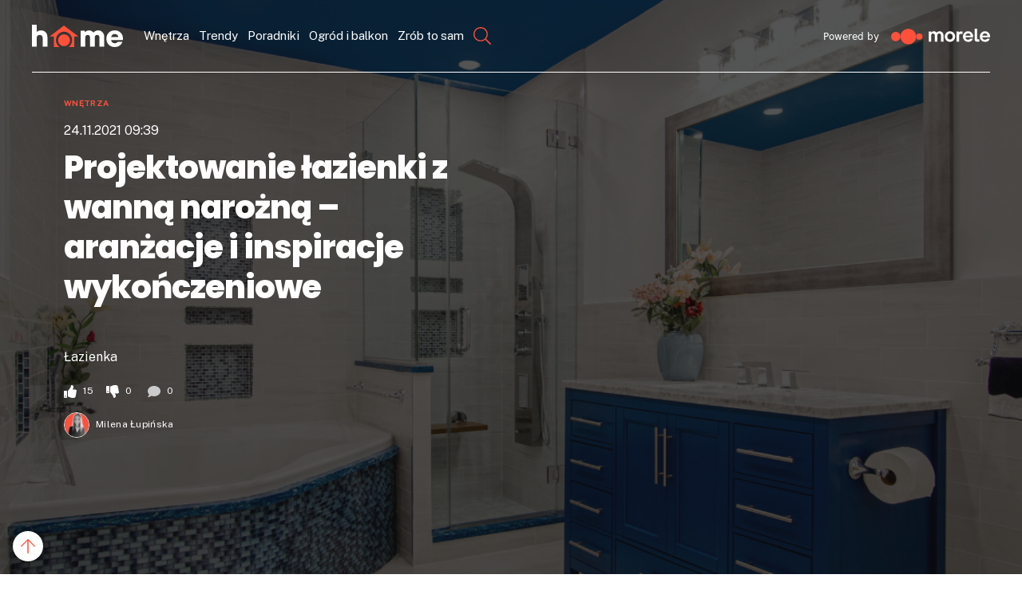

--- FILE ---
content_type: text/html; charset=utf-8
request_url: https://www.google.com/recaptcha/api2/aframe
body_size: 267
content:
<!DOCTYPE HTML><html><head><meta http-equiv="content-type" content="text/html; charset=UTF-8"></head><body><script nonce="djc1LaXX83oYxyB4h8F8tQ">/** Anti-fraud and anti-abuse applications only. See google.com/recaptcha */ try{var clients={'sodar':'https://pagead2.googlesyndication.com/pagead/sodar?'};window.addEventListener("message",function(a){try{if(a.source===window.parent){var b=JSON.parse(a.data);var c=clients[b['id']];if(c){var d=document.createElement('img');d.src=c+b['params']+'&rc='+(localStorage.getItem("rc::a")?sessionStorage.getItem("rc::b"):"");window.document.body.appendChild(d);sessionStorage.setItem("rc::e",parseInt(sessionStorage.getItem("rc::e")||0)+1);localStorage.setItem("rc::h",'1761971740444');}}}catch(b){}});window.parent.postMessage("_grecaptcha_ready", "*");}catch(b){}</script></body></html>

--- FILE ---
content_type: application/javascript; charset=UTF-8
request_url: https://home.morele.net/cdn-cgi/challenge-platform/scripts/jsd/main.js
body_size: 4550
content:
window._cf_chl_opt={REqn6:'b'};~function(l2,o,i,M,s,d,A,h){l2=z,function(f,g,lA,l1,D,H){for(lA={f:434,g:415,D:435,H:469,Z:495,O:423,a:498,c:505,v:478,U:418},l1=z,D=f();!![];)try{if(H=-parseInt(l1(lA.f))/1+-parseInt(l1(lA.g))/2*(parseInt(l1(lA.D))/3)+-parseInt(l1(lA.H))/4+-parseInt(l1(lA.Z))/5+-parseInt(l1(lA.O))/6*(parseInt(l1(lA.a))/7)+parseInt(l1(lA.c))/8+parseInt(l1(lA.v))/9*(parseInt(l1(lA.U))/10),g===H)break;else D.push(D.shift())}catch(Z){D.push(D.shift())}}(l,487065),o=this||self,i=o[l2(411)],M={},M[l2(487)]='o',M[l2(471)]='s',M[l2(405)]='u',M[l2(483)]='z',M[l2(413)]='n',M[l2(466)]='I',M[l2(403)]='b',s=M,o[l2(421)]=function(g,D,H,Z,lt,lC,lT,lD,U,T,C,R,Y,J){if(lt={f:416,g:492,D:448,H:416,Z:492,O:419,a:449,c:446,v:449,U:446,T:436,C:420,e:468,R:412,k:458},lC={f:457,g:468,D:430},lT={f:388,g:399,D:460,H:484},lD=l2,D===null||void 0===D)return Z;for(U=b(D),g[lD(lt.f)][lD(lt.g)]&&(U=U[lD(lt.D)](g[lD(lt.H)][lD(lt.Z)](D))),U=g[lD(lt.O)][lD(lt.a)]&&g[lD(lt.c)]?g[lD(lt.O)][lD(lt.v)](new g[(lD(lt.U))](U)):function(G,lF,X){for(lF=lD,G[lF(lC.f)](),X=0;X<G[lF(lC.g)];G[X+1]===G[X]?G[lF(lC.D)](X+1,1):X+=1);return G}(U),T='nAsAaAb'.split('A'),T=T[lD(lt.T)][lD(lt.C)](T),C=0;C<U[lD(lt.e)];R=U[C],Y=Q(g,D,R),T(Y)?(J='s'===Y&&!g[lD(lt.R)](D[R]),lD(lt.k)===H+R?O(H+R,Y):J||O(H+R,D[R])):O(H+R,Y),C++);return Z;function O(G,X,lg){lg=z,Object[lg(lT.f)][lg(lT.g)][lg(lT.D)](Z,X)||(Z[X]=[]),Z[X][lg(lT.H)](G)}},d=l2(482)[l2(406)](';'),A=d[l2(436)][l2(420)](d),o[l2(455)]=function(g,D,lq,lo,H,Z,O,v){for(lq={f:494,g:468,D:425,H:484,Z:480},lo=l2,H=Object[lo(lq.f)](D),Z=0;Z<H[lo(lq.g)];Z++)if(O=H[Z],'f'===O&&(O='N'),g[O]){for(v=0;v<D[H[Z]][lo(lq.g)];-1===g[O][lo(lq.D)](D[H[Z]][v])&&(A(D[H[Z]][v])||g[O][lo(lq.H)]('o.'+D[H[Z]][v])),v++);}else g[O]=D[H[Z]][lo(lq.Z)](function(U){return'o.'+U})},h=function(lp,lX,lw,lJ,lK,g,D,H){return lp={f:474,g:504},lX={f:442,g:442,D:484,H:442,Z:459,O:489},lw={f:468},lJ={f:468,g:489,D:388,H:399,Z:460,O:388,a:399,c:460,v:460,U:488,T:484,C:488,e:484,R:442,k:484,Y:388,J:460,G:484,X:484,y:459},lK=l2,g=String[lK(lp.f)],D={'h':function(Z,lk){return lk={f:417,g:489},null==Z?'':D.g(Z,6,function(O,lI){return lI=z,lI(lk.f)[lI(lk.g)](O)})},'g':function(Z,O,U,lS,T,C,R,Y,J,G,X,y,x,j,L,P,E,l0){if(lS=lK,Z==null)return'';for(C={},R={},Y='',J=2,G=3,X=2,y=[],x=0,j=0,L=0;L<Z[lS(lJ.f)];L+=1)if(P=Z[lS(lJ.g)](L),Object[lS(lJ.D)][lS(lJ.H)][lS(lJ.Z)](C,P)||(C[P]=G++,R[P]=!0),E=Y+P,Object[lS(lJ.O)][lS(lJ.a)][lS(lJ.c)](C,E))Y=E;else{if(Object[lS(lJ.D)][lS(lJ.a)][lS(lJ.v)](R,Y)){if(256>Y[lS(lJ.U)](0)){for(T=0;T<X;x<<=1,O-1==j?(j=0,y[lS(lJ.T)](U(x)),x=0):j++,T++);for(l0=Y[lS(lJ.C)](0),T=0;8>T;x=1.58&l0|x<<1.85,O-1==j?(j=0,y[lS(lJ.e)](U(x)),x=0):j++,l0>>=1,T++);}else{for(l0=1,T=0;T<X;x=x<<1.04|l0,O-1==j?(j=0,y[lS(lJ.T)](U(x)),x=0):j++,l0=0,T++);for(l0=Y[lS(lJ.C)](0),T=0;16>T;x=1&l0|x<<1.11,O-1==j?(j=0,y[lS(lJ.e)](U(x)),x=0):j++,l0>>=1,T++);}J--,J==0&&(J=Math[lS(lJ.R)](2,X),X++),delete R[Y]}else for(l0=C[Y],T=0;T<X;x=x<<1|l0&1.51,O-1==j?(j=0,y[lS(lJ.k)](U(x)),x=0):j++,l0>>=1,T++);Y=(J--,0==J&&(J=Math[lS(lJ.R)](2,X),X++),C[E]=G++,String(P))}if(''!==Y){if(Object[lS(lJ.Y)][lS(lJ.a)][lS(lJ.J)](R,Y)){if(256>Y[lS(lJ.C)](0)){for(T=0;T<X;x<<=1,O-1==j?(j=0,y[lS(lJ.e)](U(x)),x=0):j++,T++);for(l0=Y[lS(lJ.C)](0),T=0;8>T;x=1&l0|x<<1,j==O-1?(j=0,y[lS(lJ.e)](U(x)),x=0):j++,l0>>=1,T++);}else{for(l0=1,T=0;T<X;x=l0|x<<1,O-1==j?(j=0,y[lS(lJ.e)](U(x)),x=0):j++,l0=0,T++);for(l0=Y[lS(lJ.U)](0),T=0;16>T;x=x<<1|l0&1.72,j==O-1?(j=0,y[lS(lJ.k)](U(x)),x=0):j++,l0>>=1,T++);}J--,J==0&&(J=Math[lS(lJ.R)](2,X),X++),delete R[Y]}else for(l0=C[Y],T=0;T<X;x=x<<1|1.9&l0,j==O-1?(j=0,y[lS(lJ.G)](U(x)),x=0):j++,l0>>=1,T++);J--,J==0&&X++}for(l0=2,T=0;T<X;x=x<<1|l0&1.3,j==O-1?(j=0,y[lS(lJ.e)](U(x)),x=0):j++,l0>>=1,T++);for(;;)if(x<<=1,O-1==j){y[lS(lJ.X)](U(x));break}else j++;return y[lS(lJ.y)]('')},'j':function(Z,lG,lB){return lG={f:488},lB=lK,Z==null?'':Z==''?null:D.i(Z[lB(lw.f)],32768,function(O,lM){return lM=lB,Z[lM(lG.f)](O)})},'i':function(Z,O,U,ls,T,C,R,Y,J,G,X,y,x,j,L,P,l0,E){for(ls=lK,T=[],C=4,R=4,Y=3,J=[],y=U(0),x=O,j=1,G=0;3>G;T[G]=G,G+=1);for(L=0,P=Math[ls(lX.f)](2,2),X=1;P!=X;E=y&x,x>>=1,0==x&&(x=O,y=U(j++)),L|=(0<E?1:0)*X,X<<=1);switch(L){case 0:for(L=0,P=Math[ls(lX.g)](2,8),X=1;P!=X;E=x&y,x>>=1,0==x&&(x=O,y=U(j++)),L|=(0<E?1:0)*X,X<<=1);l0=g(L);break;case 1:for(L=0,P=Math[ls(lX.g)](2,16),X=1;X!=P;E=x&y,x>>=1,0==x&&(x=O,y=U(j++)),L|=X*(0<E?1:0),X<<=1);l0=g(L);break;case 2:return''}for(G=T[3]=l0,J[ls(lX.D)](l0);;){if(j>Z)return'';for(L=0,P=Math[ls(lX.f)](2,Y),X=1;P!=X;E=y&x,x>>=1,0==x&&(x=O,y=U(j++)),L|=(0<E?1:0)*X,X<<=1);switch(l0=L){case 0:for(L=0,P=Math[ls(lX.H)](2,8),X=1;X!=P;E=y&x,x>>=1,0==x&&(x=O,y=U(j++)),L|=X*(0<E?1:0),X<<=1);T[R++]=g(L),l0=R-1,C--;break;case 1:for(L=0,P=Math[ls(lX.H)](2,16),X=1;P!=X;E=x&y,x>>=1,x==0&&(x=O,y=U(j++)),L|=(0<E?1:0)*X,X<<=1);T[R++]=g(L),l0=R-1,C--;break;case 2:return J[ls(lX.Z)]('')}if(0==C&&(C=Math[ls(lX.f)](2,Y),Y++),T[l0])l0=T[l0];else if(l0===R)l0=G+G[ls(lX.O)](0);else return null;J[ls(lX.D)](l0),T[R++]=G+l0[ls(lX.O)](0),C--,G=l0,0==C&&(C=Math[ls(lX.g)](2,Y),Y++)}}},H={},H[lK(lp.g)]=D.h,H}(),V();function S(f,g,lr,lH,lN,lV,l5,D,H){lr={f:473,g:422,D:438,H:410,Z:472,O:450,a:444,c:391,v:454,U:453,T:467,C:409,e:433,R:400,k:504,Y:394},lH={f:501},lN={f:496,g:389,D:463},lV={f:453},l5=l2,D=o[l5(lr.f)],H=new o[(l5(lr.g))](),H[l5(lr.D)](l5(lr.H),l5(lr.Z)+o[l5(lr.O)][l5(lr.a)]+l5(lr.c)+D.r),D[l5(lr.v)]&&(H[l5(lr.U)]=5e3,H[l5(lr.T)]=function(l6){l6=l5,g(l6(lV.f))}),H[l5(lr.C)]=function(l7){l7=l5,H[l7(lN.f)]>=200&&H[l7(lN.f)]<300?g(l7(lN.g)):g(l7(lN.D)+H[l7(lN.f)])},H[l5(lr.e)]=function(l8){l8=l5,g(l8(lH.f))},H[l5(lr.R)](h[l5(lr.k)](JSON[l5(lr.Y)](f)))}function V(lj,lu,lx,ln,f,g,D,H,Z){if(lj={f:473,g:454,D:426,H:429,Z:476,O:402,a:493,c:493},lu={f:426,g:429,D:493},lx={f:401},ln=l2,f=o[ln(lj.f)],!f)return;if(!I())return;(g=![],D=f[ln(lj.g)]===!![],H=function(lQ,O){(lQ=ln,!g)&&(g=!![],O=W(),S(O.r,function(a){N(f,a)}),O.e&&B(lQ(lx.f),O.e))},i[ln(lj.D)]!==ln(lj.H))?H():o[ln(lj.Z)]?i[ln(lj.Z)](ln(lj.O),H):(Z=i[ln(lj.a)]||function(){},i[ln(lj.c)]=function(lb){lb=ln,Z(),i[lb(lu.f)]!==lb(lu.g)&&(i[lb(lu.D)]=Z,H())})}function K(f,lW,l3){return lW={f:390},l3=l2,Math[l3(lW.f)]()>f}function z(f,g,D){return D=l(),z=function(F,o,i){return F=F-388,i=D[F],i},z(f,g)}function B(H,Z,lO,l9,O,a,c,v,U,T,C,R){if(lO={f:427,g:479,D:473,H:472,Z:450,O:444,a:398,c:452,v:422,U:438,T:410,C:453,e:467,R:395,k:396,Y:441,J:485,G:431,X:450,y:486,x:404,m:450,j:443,L:447,P:499,E:407,l0:445,la:400,lc:504},l9=l2,!K(.01))return![];a=(O={},O[l9(lO.f)]=H,O[l9(lO.g)]=Z,O);try{c=o[l9(lO.D)],v=l9(lO.H)+o[l9(lO.Z)][l9(lO.O)]+l9(lO.a)+c.r+l9(lO.c),U=new o[(l9(lO.v))](),U[l9(lO.U)](l9(lO.T),v),U[l9(lO.C)]=2500,U[l9(lO.e)]=function(){},T={},T[l9(lO.R)]=o[l9(lO.Z)][l9(lO.k)],T[l9(lO.Y)]=o[l9(lO.Z)][l9(lO.J)],T[l9(lO.G)]=o[l9(lO.X)][l9(lO.y)],T[l9(lO.x)]=o[l9(lO.m)][l9(lO.j)],C=T,R={},R[l9(lO.L)]=a,R[l9(lO.P)]=C,R[l9(lO.E)]=l9(lO.l0),U[l9(lO.la)](h[l9(lO.lc)](R))}catch(k){}}function n(f,g,la,ll){return la={f:408,g:388,D:490,H:460,Z:425,O:451},ll=l2,g instanceof f[ll(la.f)]&&0<f[ll(la.f)][ll(la.g)][ll(la.D)][ll(la.H)](g)[ll(la.Z)](ll(la.O))}function l(lP){return lP='postMessage,22797801tAymAj,error,map,contentWindow,_cf_chl_opt;LqFH6;hVbM2;qStf6;tWSG2;llLXq5;dvpE4;ZXhrd5;kmUgV6;oEkGG2;ROBk0;iurWZ5;vsQae6;qTTx8;BMiX0;XrsK5;KHBf4;MliV1,symbol,push,mwju8,EqCd5,object,charCodeAt,charAt,toString,tabIndex,getOwnPropertyNames,onreadystatechange,keys,4803865RTztbm,status,appendChild,7NIOFIr,chctx,floor,xhr-error,sid,isArray,XZGVzqNcDIkZ,7438128oyWTpU,prototype,success,random,/jsd/r/0.3197869479750256:1761970625:-fKJVpDN7qQ8fIoNDXdkbQI1wudlLMWUBnkYJ2_jIts/,detail,now,stringify,chlApiSitekey,JHRle4,clientInformation,/b/ov1/0.3197869479750256:1761970625:-fKJVpDN7qQ8fIoNDXdkbQI1wudlLMWUBnkYJ2_jIts/,hasOwnProperty,send,error on cf_chl_props,DOMContentLoaded,boolean,chlApiClientVersion,undefined,split,source,Function,onload,POST,document,isNaN,number,catch,24198kbVkdI,Object,L26ewni715S90-U$bWKua3N4jBhrqEHMQcxsovOYJZVl+tApgydmCkFzTfDIGX8PR,10ZupXmL,Array,bind,BMiX0,XMLHttpRequest,551508qJlCku,getPrototypeOf,indexOf,readyState,msg,contentDocument,loading,splice,chlApiRumWidgetAgeMs,display: none,onerror,866862Kmwots,123Pgjbgo,includes,iframe,open,function,createElement,chlApiUrl,pow,ItCy7,REqn6,jsd,Set,errorInfoObject,concat,from,_cf_chl_opt,[native code],/invisible/jsd,timeout,api,XrsK5,removeChild,sort,d.cookie,join,call,style,parent,http-code:,event,cloudflare-invisible,bigint,ontimeout,length,2240712VuLYgj,body,string,/cdn-cgi/challenge-platform/h/,__CF$cv$params,fromCharCode,navigator,addEventListener'.split(','),l=function(){return lP},l()}function I(lh,l4,f,g,D,H){return lh={f:473,g:500,D:500,H:393},l4=l2,f=o[l4(lh.f)],g=3600,D=Math[l4(lh.g)](+atob(f.t)),H=Math[l4(lh.D)](Date[l4(lh.H)]()/1e3),H-D>g?![]:!![]}function b(f,lU,lf,g){for(lU={f:448,g:494,D:424},lf=l2,g=[];f!==null;g=g[lf(lU.f)](Object[lf(lU.g)](f)),f=Object[lf(lU.D)](f));return g}function W(lR,li,D,H,Z,O,a){li=(lR={f:440,g:437,D:461,H:432,Z:491,O:470,a:497,c:481,v:397,U:475,T:428,C:470,e:456},l2);try{return D=i[li(lR.f)](li(lR.g)),D[li(lR.D)]=li(lR.H),D[li(lR.Z)]='-1',i[li(lR.O)][li(lR.a)](D),H=D[li(lR.c)],Z={},Z=BMiX0(H,H,'',Z),Z=BMiX0(H,H[li(lR.v)]||H[li(lR.U)],'n.',Z),Z=BMiX0(H,D[li(lR.T)],'d.',Z),i[li(lR.C)][li(lR.e)](D),O={},O.r=Z,O.e=null,O}catch(c){return a={},a.r={},a.e=c,a}}function Q(g,D,H,lv,lz,Z){lz=(lv={f:414,g:419,D:503,H:419,Z:439},l2);try{return D[H][lz(lv.f)](function(){}),'p'}catch(O){}try{if(D[H]==null)return void 0===D[H]?'u':'x'}catch(v){return'i'}return g[lz(lv.g)][lz(lv.D)](D[H])?'a':D[H]===g[lz(lv.H)]?'q0':D[H]===!0?'T':D[H]===!1?'F':(Z=typeof D[H],lz(lv.Z)==Z?n(g,D[H])?'N':'f':s[Z]||'?')}function N(D,H,lL,ld,Z,O,a){if(lL={f:465,g:454,D:389,H:407,Z:502,O:464,a:462,c:477,v:407,U:502,T:479,C:392},ld=l2,Z=ld(lL.f),!D[ld(lL.g)])return;H===ld(lL.D)?(O={},O[ld(lL.H)]=Z,O[ld(lL.Z)]=D.r,O[ld(lL.O)]=ld(lL.D),o[ld(lL.a)][ld(lL.c)](O,'*')):(a={},a[ld(lL.v)]=Z,a[ld(lL.U)]=D.r,a[ld(lL.O)]=ld(lL.T),a[ld(lL.C)]=H,o[ld(lL.a)][ld(lL.c)](a,'*'))}}()

--- FILE ---
content_type: application/javascript; charset=UTF-8
request_url: https://home.morele.net/cdn-cgi/challenge-platform/h/b/scripts/jsd/e8e65e95f26d/main.js?
body_size: 4432
content:
window._cf_chl_opt={REqn6:'b'};~function(l2,o,i,M,s,d,A,h){l2=z,function(f,g,lA,l1,D,H){for(lA={f:346,g:339,D:385,H:407,Z:313,O:337,a:382,c:341,v:372,U:306},l1=z,D=f();!![];)try{if(H=-parseInt(l1(lA.f))/1*(parseInt(l1(lA.g))/2)+-parseInt(l1(lA.D))/3*(parseInt(l1(lA.H))/4)+-parseInt(l1(lA.Z))/5+-parseInt(l1(lA.O))/6*(-parseInt(l1(lA.a))/7)+parseInt(l1(lA.c))/8+parseInt(l1(lA.v))/9+parseInt(l1(lA.U))/10,H===g)break;else D.push(D.shift())}catch(Z){D.push(D.shift())}}(l,497691),o=this||self,i=o[l2(349)],M={},M[l2(316)]='o',M[l2(381)]='s',M[l2(378)]='u',M[l2(305)]='z',M[l2(369)]='n',M[l2(377)]='I',M[l2(294)]='b',s=M,o[l2(303)]=function(g,D,H,Z,lt,lC,lT,lD,U,T,C,R,Y,J){if(lt={f:344,g:399,D:298,H:399,Z:352,O:408,a:373,c:352,v:408,U:373,T:388,C:302,e:360,R:362,k:364},lC={f:345,g:360,D:295},lT={f:348,g:297,D:307,H:371},lD=l2,D===null||void 0===D)return Z;for(U=b(D),g[lD(lt.f)][lD(lt.g)]&&(U=U[lD(lt.D)](g[lD(lt.f)][lD(lt.H)](D))),U=g[lD(lt.Z)][lD(lt.O)]&&g[lD(lt.a)]?g[lD(lt.c)][lD(lt.v)](new g[(lD(lt.U))](U)):function(G,lF,X){for(lF=lD,G[lF(lC.f)](),X=0;X<G[lF(lC.g)];G[X]===G[X+1]?G[lF(lC.D)](X+1,1):X+=1);return G}(U),T='nAsAaAb'.split('A'),T=T[lD(lt.T)][lD(lt.C)](T),C=0;C<U[lD(lt.e)];R=U[C],Y=Q(g,D,R),T(Y)?(J=Y==='s'&&!g[lD(lt.R)](D[R]),lD(lt.k)===H+R?O(H+R,Y):J||O(H+R,D[R])):O(H+R,Y),C++);return Z;function O(G,X,lg){lg=z,Object[lg(lT.f)][lg(lT.g)][lg(lT.D)](Z,X)||(Z[X]=[]),Z[X][lg(lT.H)](G)}},d=l2(394)[l2(363)](';'),A=d[l2(388)][l2(302)](d),o[l2(336)]=function(g,D,lq,lo,H,Z,O,v){for(lq={f:343,g:360,D:361,H:371,Z:410},lo=l2,H=Object[lo(lq.f)](D),Z=0;Z<H[lo(lq.g)];Z++)if(O=H[Z],O==='f'&&(O='N'),g[O]){for(v=0;v<D[H[Z]][lo(lq.g)];-1===g[O][lo(lq.D)](D[H[Z]][v])&&(A(D[H[Z]][v])||g[O][lo(lq.H)]('o.'+D[H[Z]][v])),v++);}else g[O]=D[H[Z]][lo(lq.Z)](function(U){return'o.'+U})},h=function(lp,lX,lw,lG,lJ,lK,g,D,H){return lp={f:368,g:400},lX={f:342,g:371,D:342,H:333,Z:329},lw={f:360},lG={f:330},lJ={f:360,g:329,D:348,H:297,Z:307,O:348,a:297,c:348,v:297,U:330,T:371,C:330,e:330,R:342,k:348,Y:330,J:330,G:371,X:371,y:330,x:371,m:371,j:371,L:371,P:333},lK=l2,g=String[lK(lp.f)],D={'h':function(Z,lk){return lk={f:299,g:329},null==Z?'':D.g(Z,6,function(O,lI){return lI=z,lI(lk.f)[lI(lk.g)](O)})},'g':function(Z,O,U,lS,T,C,R,Y,J,G,X,y,x,j,L,P,E,l0){if(lS=lK,null==Z)return'';for(C={},R={},Y='',J=2,G=3,X=2,y=[],x=0,j=0,L=0;L<Z[lS(lJ.f)];L+=1)if(P=Z[lS(lJ.g)](L),Object[lS(lJ.D)][lS(lJ.H)][lS(lJ.Z)](C,P)||(C[P]=G++,R[P]=!0),E=Y+P,Object[lS(lJ.O)][lS(lJ.a)][lS(lJ.Z)](C,E))Y=E;else{if(Object[lS(lJ.c)][lS(lJ.v)][lS(lJ.Z)](R,Y)){if(256>Y[lS(lJ.U)](0)){for(T=0;T<X;x<<=1,O-1==j?(j=0,y[lS(lJ.T)](U(x)),x=0):j++,T++);for(l0=Y[lS(lJ.C)](0),T=0;8>T;x=x<<1.59|1.05&l0,O-1==j?(j=0,y[lS(lJ.T)](U(x)),x=0):j++,l0>>=1,T++);}else{for(l0=1,T=0;T<X;x=x<<1|l0,j==O-1?(j=0,y[lS(lJ.T)](U(x)),x=0):j++,l0=0,T++);for(l0=Y[lS(lJ.e)](0),T=0;16>T;x=x<<1.28|l0&1.13,O-1==j?(j=0,y[lS(lJ.T)](U(x)),x=0):j++,l0>>=1,T++);}J--,0==J&&(J=Math[lS(lJ.R)](2,X),X++),delete R[Y]}else for(l0=C[Y],T=0;T<X;x=x<<1|l0&1.98,j==O-1?(j=0,y[lS(lJ.T)](U(x)),x=0):j++,l0>>=1,T++);Y=(J--,0==J&&(J=Math[lS(lJ.R)](2,X),X++),C[E]=G++,String(P))}if(''!==Y){if(Object[lS(lJ.k)][lS(lJ.v)][lS(lJ.Z)](R,Y)){if(256>Y[lS(lJ.Y)](0)){for(T=0;T<X;x<<=1,j==O-1?(j=0,y[lS(lJ.T)](U(x)),x=0):j++,T++);for(l0=Y[lS(lJ.J)](0),T=0;8>T;x=1.85&l0|x<<1.27,j==O-1?(j=0,y[lS(lJ.G)](U(x)),x=0):j++,l0>>=1,T++);}else{for(l0=1,T=0;T<X;x=l0|x<<1.06,j==O-1?(j=0,y[lS(lJ.X)](U(x)),x=0):j++,l0=0,T++);for(l0=Y[lS(lJ.y)](0),T=0;16>T;x=1.85&l0|x<<1.1,j==O-1?(j=0,y[lS(lJ.x)](U(x)),x=0):j++,l0>>=1,T++);}J--,0==J&&(J=Math[lS(lJ.R)](2,X),X++),delete R[Y]}else for(l0=C[Y],T=0;T<X;x=x<<1.48|1&l0,j==O-1?(j=0,y[lS(lJ.m)](U(x)),x=0):j++,l0>>=1,T++);J--,0==J&&X++}for(l0=2,T=0;T<X;x=1&l0|x<<1.53,j==O-1?(j=0,y[lS(lJ.j)](U(x)),x=0):j++,l0>>=1,T++);for(;;)if(x<<=1,O-1==j){y[lS(lJ.L)](U(x));break}else j++;return y[lS(lJ.P)]('')},'j':function(Z,lB){return lB=lK,Z==null?'':''==Z?null:D.i(Z[lB(lw.f)],32768,function(O,lM){return lM=lB,Z[lM(lG.f)](O)})},'i':function(Z,O,U,ls,T,C,R,Y,J,G,X,y,x,j,L,P,l0,E){for(ls=lK,T=[],C=4,R=4,Y=3,J=[],y=U(0),x=O,j=1,G=0;3>G;T[G]=G,G+=1);for(L=0,P=Math[ls(lX.f)](2,2),X=1;P!=X;E=x&y,x>>=1,0==x&&(x=O,y=U(j++)),L|=(0<E?1:0)*X,X<<=1);switch(L){case 0:for(L=0,P=Math[ls(lX.f)](2,8),X=1;P!=X;E=x&y,x>>=1,x==0&&(x=O,y=U(j++)),L|=(0<E?1:0)*X,X<<=1);l0=g(L);break;case 1:for(L=0,P=Math[ls(lX.f)](2,16),X=1;X!=P;E=y&x,x>>=1,0==x&&(x=O,y=U(j++)),L|=(0<E?1:0)*X,X<<=1);l0=g(L);break;case 2:return''}for(G=T[3]=l0,J[ls(lX.g)](l0);;){if(j>Z)return'';for(L=0,P=Math[ls(lX.f)](2,Y),X=1;P!=X;E=x&y,x>>=1,x==0&&(x=O,y=U(j++)),L|=(0<E?1:0)*X,X<<=1);switch(l0=L){case 0:for(L=0,P=Math[ls(lX.D)](2,8),X=1;X!=P;E=y&x,x>>=1,x==0&&(x=O,y=U(j++)),L|=(0<E?1:0)*X,X<<=1);T[R++]=g(L),l0=R-1,C--;break;case 1:for(L=0,P=Math[ls(lX.D)](2,16),X=1;P!=X;E=y&x,x>>=1,0==x&&(x=O,y=U(j++)),L|=X*(0<E?1:0),X<<=1);T[R++]=g(L),l0=R-1,C--;break;case 2:return J[ls(lX.H)]('')}if(0==C&&(C=Math[ls(lX.D)](2,Y),Y++),T[l0])l0=T[l0];else if(l0===R)l0=G+G[ls(lX.Z)](0);else return null;J[ls(lX.g)](l0),T[R++]=G+l0[ls(lX.Z)](0),C--,G=l0,C==0&&(C=Math[ls(lX.f)](2,Y),Y++)}}},H={},H[lK(lp.g)]=D.h,H}(),V();function W(lR,li,D,H,Z,O,a){li=(lR={f:387,g:356,D:310,H:296,Z:340,O:367,a:406,c:327,v:350,U:390,T:376,C:367,e:304},l2);try{return D=i[li(lR.f)](li(lR.g)),D[li(lR.D)]=li(lR.H),D[li(lR.Z)]='-1',i[li(lR.O)][li(lR.a)](D),H=D[li(lR.c)],Z={},Z=BMiX0(H,H,'',Z),Z=BMiX0(H,H[li(lR.v)]||H[li(lR.U)],'n.',Z),Z=BMiX0(H,D[li(lR.T)],'d.',Z),i[li(lR.C)][li(lR.e)](D),O={},O.r=Z,O.e=null,O}catch(c){return a={},a.r={},a.e=c,a}}function n(f,g,la,ll){return la={f:370,g:370,D:348,H:332,Z:307,O:361,a:409},ll=l2,g instanceof f[ll(la.f)]&&0<f[ll(la.g)][ll(la.D)][ll(la.H)][ll(la.Z)](g)[ll(la.O)](ll(la.a))}function l(lP){return lP='error on cf_chl_props,prototype,document,clientInformation,POST,Array,readyState,onreadystatechange,EqCd5,iframe,errorInfoObject,chlApiSitekey,function,length,indexOf,isNaN,split,d.cookie,parent,chlApiUrl,body,fromCharCode,number,Function,push,8895573nfgOOv,Set,/cdn-cgi/challenge-platform/h/,api,contentDocument,bigint,undefined,success,ItCy7,string,1397606PXTrji,source,now,9HFSuMx,ontimeout,createElement,includes,mwju8,navigator,DOMContentLoaded,error,/b/ov1/0.3197869479750256:1761970625:-fKJVpDN7qQ8fIoNDXdkbQI1wudlLMWUBnkYJ2_jIts/,_cf_chl_opt;LqFH6;hVbM2;qStf6;tWSG2;llLXq5;dvpE4;ZXhrd5;kmUgV6;oEkGG2;ROBk0;iurWZ5;vsQae6;qTTx8;BMiX0;XrsK5;KHBf4;MliV1,catch,cloudflare-invisible,postMessage,open,getOwnPropertyNames,XZGVzqNcDIkZ,http-code:,msg,JHRle4,stringify,onerror,appendChild,1026868vwQcDw,from,[native code],map,status,boolean,splice,display: none,hasOwnProperty,concat,L26ewni715S90-U$bWKua3N4jBhrqEHMQcxsovOYJZVl+tApgydmCkFzTfDIGX8PR,send,loading,bind,BMiX0,removeChild,symbol,1500lvzLuz,call,floor,__CF$cv$params,style,onload,chlApiClientVersion,1640560tADbDO,REqn6,xhr-error,object,getPrototypeOf,detail,_cf_chl_opt,timeout,chlApiRumWidgetAgeMs,sid,jsd,/jsd/r/0.3197869479750256:1761970625:-fKJVpDN7qQ8fIoNDXdkbQI1wudlLMWUBnkYJ2_jIts/,random,chctx,contentWindow,event,charAt,charCodeAt,isArray,toString,join,addEventListener,XMLHttpRequest,XrsK5,24gPZqzI,/invisible/jsd,7134RjUiCE,tabIndex,3007424RotkXp,pow,keys,Object,sort,159tWuVoo'.split(','),l=function(){return lP},l()}function I(lh,l4,f,g,D,H){return lh={f:309,g:308,D:308,H:384},l4=l2,f=o[l4(lh.f)],g=3600,D=Math[l4(lh.g)](+atob(f.t)),H=Math[l4(lh.D)](Date[l4(lh.H)]()/1e3),H-D>g?![]:!![]}function b(f,lU,lf,g){for(lU={f:298,g:343,D:317},lf=l2,g=[];f!==null;g=g[lf(lU.f)](Object[lf(lU.g)](f)),f=Object[lf(lU.D)](f));return g}function S(f,g,lr,lH,lN,lV,l5,D,H){lr={f:309,g:335,D:398,H:351,Z:374,O:319,a:314,c:324,v:375,U:320,T:386,C:311,e:405,R:300,k:400,Y:404},lH={f:315},lN={f:293,g:379,D:401,H:293},lV={f:320},l5=l2,D=o[l5(lr.f)],H=new o[(l5(lr.g))](),H[l5(lr.D)](l5(lr.H),l5(lr.Z)+o[l5(lr.O)][l5(lr.a)]+l5(lr.c)+D.r),D[l5(lr.v)]&&(H[l5(lr.U)]=5e3,H[l5(lr.T)]=function(l6){l6=l5,g(l6(lV.f))}),H[l5(lr.C)]=function(l7){l7=l5,H[l7(lN.f)]>=200&&H[l7(lN.f)]<300?g(l7(lN.g)):g(l7(lN.D)+H[l7(lN.H)])},H[l5(lr.e)]=function(l8){l8=l5,g(l8(lH.f))},H[l5(lr.R)](h[l5(lr.k)](JSON[l5(lr.Y)](f)))}function Q(g,D,H,lv,lz,Z){lz=(lv={f:395,g:352,D:331,H:352,Z:359},l2);try{return D[H][lz(lv.f)](function(){}),'p'}catch(O){}try{if(D[H]==null)return D[H]===void 0?'u':'x'}catch(v){return'i'}return g[lz(lv.g)][lz(lv.D)](D[H])?'a':D[H]===g[lz(lv.H)]?'q0':D[H]===!0?'T':!1===D[H]?'F':(Z=typeof D[H],lz(lv.Z)==Z?n(g,D[H])?'N':'f':s[Z]||'?')}function K(f,lW,l3){return lW={f:325},l3=l2,Math[l3(lW.f)]()>f}function N(D,H,lL,ld,Z,O,a){if(lL={f:396,g:375,D:379,H:383,Z:322,O:328,a:365,c:397,v:383,U:392,T:318,C:365,e:397},ld=l2,Z=ld(lL.f),!D[ld(lL.g)])return;H===ld(lL.D)?(O={},O[ld(lL.H)]=Z,O[ld(lL.Z)]=D.r,O[ld(lL.O)]=ld(lL.D),o[ld(lL.a)][ld(lL.c)](O,'*')):(a={},a[ld(lL.v)]=Z,a[ld(lL.Z)]=D.r,a[ld(lL.O)]=ld(lL.U),a[ld(lL.T)]=H,o[ld(lL.C)][ld(lL.e)](a,'*'))}function V(lj,lu,lx,ln,f,g,D,H,Z){if(lj={f:309,g:375,D:353,H:301,Z:334,O:334,a:391,c:354},lu={f:353,g:301,D:354},lx={f:347},ln=l2,f=o[ln(lj.f)],!f)return;if(!I())return;(g=![],D=f[ln(lj.g)]===!![],H=function(lQ,O){(lQ=ln,!g)&&(g=!![],O=W(),S(O.r,function(a){N(f,a)}),O.e&&B(lQ(lx.f),O.e))},i[ln(lj.D)]!==ln(lj.H))?H():o[ln(lj.Z)]?i[ln(lj.O)](ln(lj.a),H):(Z=i[ln(lj.c)]||function(){},i[ln(lj.c)]=function(lb){lb=ln,Z(),i[lb(lu.f)]!==lb(lu.g)&&(i[lb(lu.D)]=Z,H())})}function B(H,Z,lO,l9,O,a,c,v,U,T,C,R){if(lO={f:402,g:392,D:309,H:374,Z:319,O:314,a:393,c:338,v:335,U:398,T:351,C:320,e:386,R:358,k:403,Y:366,J:389,G:321,X:319,y:355,x:312,m:319,j:380,L:357,P:326,E:383,l0:323,la:300,lc:400},l9=l2,!K(.01))return![];a=(O={},O[l9(lO.f)]=H,O[l9(lO.g)]=Z,O);try{c=o[l9(lO.D)],v=l9(lO.H)+o[l9(lO.Z)][l9(lO.O)]+l9(lO.a)+c.r+l9(lO.c),U=new o[(l9(lO.v))](),U[l9(lO.U)](l9(lO.T),v),U[l9(lO.C)]=2500,U[l9(lO.e)]=function(){},T={},T[l9(lO.R)]=o[l9(lO.Z)][l9(lO.k)],T[l9(lO.Y)]=o[l9(lO.Z)][l9(lO.J)],T[l9(lO.G)]=o[l9(lO.X)][l9(lO.y)],T[l9(lO.x)]=o[l9(lO.m)][l9(lO.j)],C=T,R={},R[l9(lO.L)]=a,R[l9(lO.P)]=C,R[l9(lO.E)]=l9(lO.l0),U[l9(lO.la)](h[l9(lO.lc)](R))}catch(k){}}function z(f,g,D){return D=l(),z=function(F,o,i){return F=F-293,i=D[F],i},z(f,g)}}()